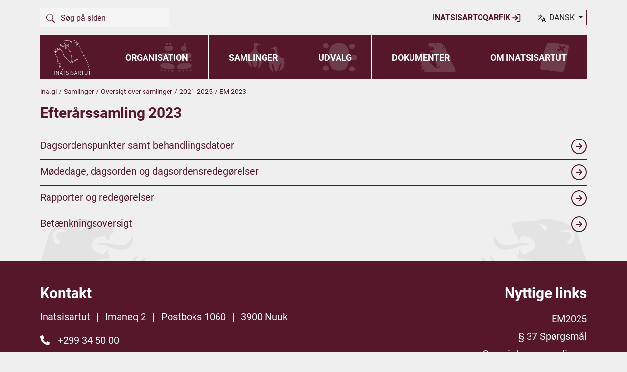

--- FILE ---
content_type: text/html; charset=utf-8
request_url: https://www.ina.gl/da/samlinger/oversigt-over-samlinger/2021-2025/em-2023/
body_size: 7255
content:
    <!doctype html>
    <html lang="da">
    <head>
        <meta charset="utf-8">
        <title>EM 2023 | Inatsisartut</title>

        <link rel="canonical" href="http://www.ina.gl/da/samlinger/oversigt-over-samlinger/2021-2025/em-2023/" />

        <meta name="viewport" content="width=device-width, initial-scale=1, shrink-to-fit=no" />


        <link href="/sc/7c038aa5.a9f63265.c09dc635.8253219a.4cb5dfdd.css.v3d0e16cf66d7d738c746e071a81e76410ebb087b" rel="stylesheet">

    </head>
    <body>

        <div class="container service-nav">
            <div class="row justify-content-lg-between d-block d-lg-flex py-2 py-xl-0">
                <div class="col-auto d-none d-lg-block">
                    
<form action="/da/soeg/?searchTerm=" method="get">
    <div class="search d-flex my-3">
        <button class="btn btn-primary">
            <svg width="18" height="18">
                <use xlink:href="/assets/layout/icons/sprite.svg#search" />
            </svg>
        </button>
        <input type="text" class="form-control ps-0" name="searchTerm" placeholder="S&#xF8;g p&#xE5; siden" value="">
    </div>
</form>
                </div>

                <div class="col-auto d-flex align-items-center justify-content-between" style="text-transform:uppercase">
                        <a href="/da/log-ind/" class="fw-bold order-1 order-lg-0">
                            Inatsisartoqarfik
                            <svg width="18" height="18">
                                <use xlink:href="/assets/layout/icons/sprite.svg#login" />
                            </svg>
                        </a>

                    <div class="lang-selector d-flex ms-0 ms-lg-4">

                        <div class="dropdown">
                            <a class="btn dropdown-toggle" href="#" role="button" id="dropdownMenuLink" data-bs-toggle="dropdown" aria-expanded="false">
                                <svg class="language-icon" width="18" height="18">
                                    <use xlink:href="/assets/layout/icons/sprite.svg#language-icon" />
                                </svg>
                                dansk
                            </a>

                            <ul style="z-index:5000;" class="dropdown-menu" aria-labelledby="dropdownMenuLink">
                                <li>
                                    <a class="dropdown-item" href="/gl/ataatsimiinnerit/ataatsimiinnernut-takussutissiaq/2021-2025/em-2023/">
                                        <div class="d-flex">
                                            <p class="ms-2">KALAALLISUT</p>
                                        </div>
                                    </a>
                                </li>
                                <li>
                                    <a class="dropdown-item" href="/da/samlinger/oversigt-over-samlinger/2021-2025/em-2023/">
                                        <div class="d-flex">
                                            <p class="ms-2">DANSK</p>
                                        </div>
                                    </a>
                                </li>
                                <li>
                                    <a class="dropdown-item" href="#">
                                        <div class="d-flex">
                                            <p class="ms-2">ENGLISH</p>
                                        </div>
                                    </a>
                                </li>
                            </ul>
                        </div>
                    </div>
                </div>
            </div>
        </div>


        <header class="header-page sticky-top" id="header-page">
            <div class="container nav-bar">
                <div class="row g-0 justify-content-between">
                    <div class="col-lg-auto col-12">
                            <div class="logo d-flex justify-content-between bg-primary px-4 py-1">
                                <a href="/da/">
                                    <img src="/assets/layout/images/logo.png" alt="" style="height: 82px; padding:5px;" />
                                </a>


                                <div class="buttons d-flex align-items-center">

                                    <button class="navbar-toggler p-0 ms-sm-3 ms-3 d-lg-none collapsed" type="button" data-bs-toggle="collapse" data-bs-target="#header-search" aria-expanded="false" aria-label="Vis søgefelt">
                                        <svg width="30" height="30" color="white">
                                            <use xlink:href="/assets/layout/icons/sprite.svg#search" />
                                        </svg>
                                    </button>

                                    <button class="navbar-toggler p-0 ms-sm-3 ms-3 d-lg-none collapsed" type="button" data-bs-toggle="collapse" data-bs-target="#header-nav" aria-expanded="false" aria-label="Vis navigation">
                                        <svg class="navbar-toggler-menu" width="40" height="40" color="white">
                                            <use xlink:href="/assets/layout/icons/sprite.svg#menu" />
                                        </svg>
                                        <svg class="navbar-toggler-close d-none" width="40" height="40" color="white">
                                            <use xlink:href="/assets/layout/icons/sprite.svg#close-lg" />
                                        </svg>
                                    </button>
                                </div>
                            </div>




                    </div>

                    <div class="col-lg col-12 d-flex align-items-center">
                                <nav class="master-navigation navbar navbar-expand-lg align-items-start flex-fill py-0 ">

            <ul class="navbar-nav collapse navbar-collapse align-items-center" id="header-nav" data-bs-parent="#header-page">
                    <li class="nav-item flex-fill dropdown d-flex flex-wrap align-items-center justify-content-center">

                        <a href="/da/organisation/" class="nav-link text-uppercase fw-bold" data-bs-auto-close="false" data-bs-display="static" aria-expanded="false">Organisation</a>

                            <div class="icon-bg d-lg-flex d-none align-items-center justify-content-end pe-3">
                                <svg height="60" width="100">
                                    <use xlink:href="/assets/layout/icons/menu/sprite.svg#tables-menu" />
                                </svg>
                            </div>


                            <div class="dropdown-menu collapse" id="collapse-nav-d0988c3f-11a2-49a9-8735-70f1bc8f2608">
                                    <div class="bg-light border-bottom border-white">
                                        <div class="d-flex align-items-center justify-content-between px-3 item-padding-y">

                                            <a href="/da/organisation/formanden-for-inatsisartut/" class="nav-link-2 fw-bold lh-sm">Formanden for Inatsisartut</a>

                                        </div>

                                    </div>
                                    <div class="bg-light border-bottom border-white">
                                        <div class="d-flex align-items-center justify-content-between px-3 item-padding-y">

                                            <a href="/da/organisation/formandskabet-for-inatsisartut/" class="nav-link-2 fw-bold lh-sm">Formandskabet for Inatsisartut</a>

                                                <a class="btn btn-chevron collapsed" data-bs-toggle="collapse" href="#collapse-nav-baa74e45-8f6e-44a8-af38-cb99655aed00" role="button" aria-expanded="false">
                                                    <svg width="18" height="18" fill="currentColor">
                                                        <use xlink:href="/assets/layout/icons/sprite.svg#chevron-down" />
                                                    </svg>
                                                </a>
                                        </div>

                                            <div class="collapse" id="collapse-nav-baa74e45-8f6e-44a8-af38-cb99655aed00">
                                                    <div class="border-top border-white px-3 item-padding-y">
                                                        <a href="/da/organisation/formandskabet-for-inatsisartut/hovedpunkter-i-formandskabets-arbejds-og-ansvarsomraader/" class="nav-link-3 lh-sm">Hovedpunkter i formandskabets arbejds- og ansvarsomr&#xE5;der</a>
                                                    </div>
                                            </div>
                                    </div>
                                    <div class="bg-light border-bottom border-white">
                                        <div class="d-flex align-items-center justify-content-between px-3 item-padding-y">

                                            <a href="/da/organisation/medlemmer-af-inatsisartut/" class="nav-link-2 fw-bold lh-sm">Medlemmer af Inatsisartut</a>

                                        </div>

                                    </div>
                                    <div class="bg-light border-bottom border-white">
                                        <div class="d-flex align-items-center justify-content-between px-3 item-padding-y">

                                            <a href="/da/organisation/partier-i-inatsisartut/" class="nav-link-2 fw-bold lh-sm">Partier i Inatsisartut</a>

                                                <a class="btn btn-chevron collapsed" data-bs-toggle="collapse" href="#collapse-nav-7b973596-6e11-456e-afda-512e23a18119" role="button" aria-expanded="false">
                                                    <svg width="18" height="18" fill="currentColor">
                                                        <use xlink:href="/assets/layout/icons/sprite.svg#chevron-down" />
                                                    </svg>
                                                </a>
                                        </div>

                                            <div class="collapse" id="collapse-nav-7b973596-6e11-456e-afda-512e23a18119">
                                                    <div class="border-top border-white px-3 item-padding-y">
                                                        <a href="/da/organisation/partier-i-inatsisartut/tilskud-til-de-politiske-partier/" class="nav-link-3 lh-sm">Tilskud til de politiske partier</a>
                                                    </div>
                                            </div>
                                    </div>
                                    <div class="bg-light border-bottom border-white">
                                        <div class="d-flex align-items-center justify-content-between px-3 item-padding-y">

                                            <a href="/da/organisation/bureau-for-inatsisartut/" class="nav-link-2 fw-bold lh-sm">Bureau for Inatsisartut</a>

                                                <a class="btn btn-chevron collapsed" data-bs-toggle="collapse" href="#collapse-nav-cd3b9858-85f6-4f6b-9c5a-87cb4accc440" role="button" aria-expanded="false">
                                                    <svg width="18" height="18" fill="currentColor">
                                                        <use xlink:href="/assets/layout/icons/sprite.svg#chevron-down" />
                                                    </svg>
                                                </a>
                                        </div>

                                            <div class="collapse" id="collapse-nav-cd3b9858-85f6-4f6b-9c5a-87cb4accc440">
                                                    <div class="border-top border-white px-3 item-padding-y">
                                                        <a href="/da/organisation/bureau-for-inatsisartut/bureauets-organisation/" class="nav-link-3 lh-sm">Bureauets organisation</a>
                                                    </div>
                                                    <div class="border-top border-white px-3 item-padding-y">
                                                        <a href="/da/organisation/bureau-for-inatsisartut/ansatte-i-bureau-for-inatsisartut/" class="nav-link-3 lh-sm">Ansatte i Bureau for Inatsisartut</a>
                                                    </div>
                                                    <div class="border-top border-white px-3 item-padding-y">
                                                        <a href="/da/organisation/bureau-for-inatsisartut/stillinger/" class="nav-link-3 lh-sm">Stillinger</a>
                                                    </div>
                                            </div>
                                    </div>
                                    <div class="bg-light border-bottom border-white">
                                        <div class="d-flex align-items-center justify-content-between px-3 item-padding-y">

                                            <a href="/da/organisation/ombudsmanden-for-inatsisartut/" class="nav-link-2 fw-bold lh-sm">Ombudsmanden for Inatsisartut</a>

                                        </div>

                                    </div>
                                    <div class="bg-light">
                                        <div class="d-flex align-items-center justify-content-between px-3 item-padding-y">

                                            <a href="/da/organisation/links/" class="nav-link-2 fw-bold lh-sm">Links</a>

                                        </div>

                                    </div>
                            </div>

                    </li>
                    <li class="nav-item flex-fill dropdown d-flex flex-wrap align-items-center justify-content-center  active">

                        <a href="/da/samlinger/" class="nav-link text-uppercase fw-bold" data-bs-auto-close="false" data-bs-display="static" aria-expanded="false">Samlinger</a>

                            <div class="icon-bg d-lg-flex d-none align-items-center justify-content-end pe-3">
                                <svg height="60" width="100">
                                    <use xlink:href="/assets/layout/icons/menu/sprite.svg#birds-menu" />
                                </svg>
                            </div>


                            <div class="dropdown-menu collapse" id="collapse-nav-398127b0-56b1-4313-905a-6edd83f720d7">
                                    <div class="bg-light border-bottom border-white">
                                        <div class="d-flex align-items-center justify-content-between px-3 item-padding-y">

                                            <a href="/da/samlinger/em-2025/" class="nav-link-2 fw-bold lh-sm">EM 2025</a>

                                        </div>

                                    </div>
                                    <div class="bg-light border-bottom border-white">
                                        <div class="d-flex align-items-center justify-content-between px-3 item-padding-y">

                                            <a href="/da/samlinger/naeste-samling/" class="nav-link-2 fw-bold lh-sm">N&#xE6;ste samling</a>

                                        </div>

                                    </div>
                                    <div class="bg-light border-bottom border-white">
                                        <div class="d-flex align-items-center justify-content-between px-3 item-padding-y">

                                            <a href="/da/samlinger/oversigt-over-samlinger/" class="nav-link-2 fw-bold lh-sm">Oversigt over samlinger</a>

                                        </div>

                                    </div>
                                    <div class="bg-light border-bottom border-white">
                                        <div class="d-flex align-items-center justify-content-between px-3 item-padding-y">

                                            <a href="/da/samlinger/punkter-der-optages-paa-dagsorden-af-inatsisartut/" class="nav-link-2 fw-bold lh-sm">Punkter der optages p&#xE5; dagsorden af Inatsisartut</a>

                                                <a class="btn btn-chevron collapsed" data-bs-toggle="collapse" href="#collapse-nav-80b8c2c6-2499-458b-959c-fe34536fbd79" role="button" aria-expanded="false">
                                                    <svg width="18" height="18" fill="currentColor">
                                                        <use xlink:href="/assets/layout/icons/sprite.svg#chevron-down" />
                                                    </svg>
                                                </a>
                                        </div>

                                            <div class="collapse" id="collapse-nav-80b8c2c6-2499-458b-959c-fe34536fbd79">
                                                    <div class="border-top border-white px-3 item-padding-y">
                                                        <a href="/da/samlinger/punkter-der-optages-paa-dagsorden-af-inatsisartut/forslag-til-inatsisartutlov/" class="nav-link-3 lh-sm">Forslag til inatsisartutlov</a>
                                                    </div>
                                                    <div class="border-top border-white px-3 item-padding-y">
                                                        <a href="/da/samlinger/punkter-der-optages-paa-dagsorden-af-inatsisartut/forslag-til-inatsisartutbeslutning/" class="nav-link-3 lh-sm">Forslag til inatsisartutbeslutning</a>
                                                    </div>
                                                    <div class="border-top border-white px-3 item-padding-y">
                                                        <a href="/da/samlinger/punkter-der-optages-paa-dagsorden-af-inatsisartut/redegoerelser-og-beretninger/" class="nav-link-3 lh-sm">Redeg&#xF8;relser og beretninger</a>
                                                    </div>
                                                    <div class="border-top border-white px-3 item-padding-y">
                                                        <a href="/da/samlinger/punkter-der-optages-paa-dagsorden-af-inatsisartut/forespoergselsdebatter/" class="nav-link-3 lh-sm">Foresp&#xF8;rgselsdebatter</a>
                                                    </div>
                                            </div>
                                    </div>
                                    <div class="bg-light border-bottom border-white">
                                        <div class="d-flex align-items-center justify-content-between px-3 item-padding-y">

                                            <a href="/da/samlinger/udarbejdelse-af-medlemsforslag/" class="nav-link-2 fw-bold lh-sm">Udarbejdelse af medlemsforslag</a>

                                                <a class="btn btn-chevron collapsed" data-bs-toggle="collapse" href="#collapse-nav-36518504-04c0-4bce-8673-db383ddf30db" role="button" aria-expanded="false">
                                                    <svg width="18" height="18" fill="currentColor">
                                                        <use xlink:href="/assets/layout/icons/sprite.svg#chevron-down" />
                                                    </svg>
                                                </a>
                                        </div>

                                            <div class="collapse" id="collapse-nav-36518504-04c0-4bce-8673-db383ddf30db">
                                                    <div class="border-top border-white px-3 item-padding-y">
                                                        <a href="/da/samlinger/udarbejdelse-af-medlemsforslag/skabeloner-til-forslag/" class="nav-link-3 lh-sm">Skabeloner til forslag</a>
                                                    </div>
                                            </div>
                                    </div>
                                    <div class="bg-light border-bottom border-white">
                                        <div class="d-flex align-items-center justify-content-between px-3 item-padding-y">

                                            <a href="/da/samlinger/procedurer-og-formkrav/" class="nav-link-2 fw-bold lh-sm">Procedurer og formkrav</a>

                                                <a class="btn btn-chevron collapsed" data-bs-toggle="collapse" href="#collapse-nav-d948bb4c-4cb7-4eac-9714-2dbb26b4a30f" role="button" aria-expanded="false">
                                                    <svg width="18" height="18" fill="currentColor">
                                                        <use xlink:href="/assets/layout/icons/sprite.svg#chevron-down" />
                                                    </svg>
                                                </a>
                                        </div>

                                            <div class="collapse" id="collapse-nav-d948bb4c-4cb7-4eac-9714-2dbb26b4a30f">
                                                    <div class="border-top border-white px-3 item-padding-y">
                                                        <a href="/da/samlinger/procedurer-og-formkrav/lovforslag/" class="nav-link-3 lh-sm">Lovforslag</a>
                                                    </div>
                                                    <div class="border-top border-white px-3 item-padding-y">
                                                        <a href="/da/samlinger/procedurer-og-formkrav/beslutningsforslag/" class="nav-link-3 lh-sm">Beslutningsforslag</a>
                                                    </div>
                                                    <div class="border-top border-white px-3 item-padding-y">
                                                        <a href="/da/samlinger/procedurer-og-formkrav/forslag-til-forespoergselsdebat/" class="nav-link-3 lh-sm">Forslag til foresp&#xF8;rgselsdebat</a>
                                                    </div>
                                                    <div class="border-top border-white px-3 item-padding-y">
                                                        <a href="/da/samlinger/procedurer-og-formkrav/forelaeggelsesnotat-svarnotat/" class="nav-link-3 lh-sm">Forel&#xE6;ggelsesnotat/ svarnotat</a>
                                                    </div>
                                                    <div class="border-top border-white px-3 item-padding-y">
                                                        <a href="/da/samlinger/procedurer-og-formkrav/filnavngivning/" class="nav-link-3 lh-sm">Filnavngivning</a>
                                                    </div>
                                                    <div class="border-top border-white px-3 item-padding-y">
                                                        <a href="/da/samlinger/procedurer-og-formkrav/rettelsesblade/" class="nav-link-3 lh-sm">Rettelsesblade</a>
                                                    </div>
                                                    <div class="border-top border-white px-3 item-padding-y">
                                                        <a href="/da/samlinger/procedurer-og-formkrav/ordfoererindlaeg/" class="nav-link-3 lh-sm">Ordf&#xF8;rerindl&#xE6;g</a>
                                                    </div>
                                                    <div class="border-top border-white px-3 item-padding-y">
                                                        <a href="/da/samlinger/procedurer-og-formkrav/skema-til-valgteknisk-samarbejde/" class="nav-link-3 lh-sm">Skema til valgteknisk samarbejde</a>
                                                    </div>
                                                    <div class="border-top border-white px-3 item-padding-y">
                                                        <a href="/da/samlinger/procedurer-og-formkrav/information-til-departementerne/" class="nav-link-3 lh-sm">Information til departementerne</a>
                                                    </div>
                                            </div>
                                    </div>
                                    <div class="bg-light border-bottom border-white">
                                        <div class="d-flex align-items-center justify-content-between px-3 item-padding-y">

                                            <a href="/da/samlinger/tilmeld-samling-notifikationer/" class="nav-link-2 fw-bold lh-sm">Tilmeld samling notifikationer</a>

                                        </div>

                                    </div>
                                    <div class="bg-light">
                                        <div class="d-flex align-items-center justify-content-between px-3 item-padding-y">

                                            <a href="/da/samlinger/reservation-af-tilhoererplads/" class="nav-link-2 fw-bold lh-sm">Reservation af Tilh&#xF8;rerplads</a>

                                        </div>

                                    </div>
                            </div>

                    </li>
                    <li class="nav-item flex-fill dropdown d-flex flex-wrap align-items-center justify-content-center">

                        <a href="/da/udvalg/" class="nav-link text-uppercase fw-bold" data-bs-auto-close="false" data-bs-display="static" aria-expanded="false">Udvalg</a>

                            <div class="icon-bg d-lg-flex d-none align-items-center justify-content-end pe-3">
                                <svg height="60" width="100">
                                    <use xlink:href="/assets/layout/icons/menu/sprite.svg#udvalg-menu" />
                                </svg>
                            </div>


                            <div class="dropdown-menu collapse" id="collapse-nav-401e911d-ddd6-4957-8d3e-cca4f4b80f46">
                                    <div class="bg-light border-bottom border-white">
                                        <div class="d-flex align-items-center justify-content-between px-3 item-padding-y">

                                            <a href="/da/udvalg/lovpligtige-og-staaende-udvalg/" class="nav-link-2 fw-bold lh-sm">Lovpligtige og st&#xE5;ende udvalg</a>

                                                <a class="btn btn-chevron collapsed" data-bs-toggle="collapse" href="#collapse-nav-47ec8e9f-5ae2-4d9d-b302-9b22393396bf" role="button" aria-expanded="false">
                                                    <svg width="18" height="18" fill="currentColor">
                                                        <use xlink:href="/assets/layout/icons/sprite.svg#chevron-down" />
                                                    </svg>
                                                </a>
                                        </div>

                                            <div class="collapse" id="collapse-nav-47ec8e9f-5ae2-4d9d-b302-9b22393396bf">
                                                    <div class="border-top border-white px-3 item-padding-y">
                                                        <a href="/da/udvalg/lovpligtige-og-staaende-udvalg/udvalg-for-forretningsordenen/" class="nav-link-3 lh-sm">Udvalg for Forretningsordenen</a>
                                                    </div>
                                                    <div class="border-top border-white px-3 item-padding-y">
                                                        <a href="/da/udvalg/lovpligtige-og-staaende-udvalg/udvalg-til-valgs-proevelse/" class="nav-link-3 lh-sm">Udvalg til Valgs Pr&#xF8;velse</a>
                                                    </div>
                                                    <div class="border-top border-white px-3 item-padding-y">
                                                        <a href="/da/udvalg/lovpligtige-og-staaende-udvalg/lovudvalg/" class="nav-link-3 lh-sm">Lovudvalg</a>
                                                    </div>
                                                    <div class="border-top border-white px-3 item-padding-y">
                                                        <a href="/da/udvalg/lovpligtige-og-staaende-udvalg/finans-og-skatteudvalg/" class="nav-link-3 lh-sm">Finans- og Skatteudvalg</a>
                                                    </div>
                                                    <div class="border-top border-white px-3 item-padding-y">
                                                        <a href="/da/udvalg/lovpligtige-og-staaende-udvalg/udenrigs-og-sikkerhedspolitisk-udvalg/" class="nav-link-3 lh-sm">Udenrigs- og Sikkerhedspolitisk Udvalg</a>
                                                    </div>
                                                    <div class="border-top border-white px-3 item-padding-y">
                                                        <a href="/da/udvalg/lovpligtige-og-staaende-udvalg/revisionsudvalg/" class="nav-link-3 lh-sm">Revisionsudvalg</a>
                                                    </div>
                                                    <div class="border-top border-white px-3 item-padding-y">
                                                        <a href="/da/udvalg/lovpligtige-og-staaende-udvalg/fiskeri-fangst-og-landbrugsudvalg/" class="nav-link-3 lh-sm">Fiskeri-, Fangst- og Landbrugsudvalg</a>
                                                    </div>
                                                    <div class="border-top border-white px-3 item-padding-y">
                                                        <a href="/da/udvalg/lovpligtige-og-staaende-udvalg/erhvervs-og-raastofudvalg/" class="nav-link-3 lh-sm">Erhvervs- og R&#xE5;stofudvalg</a>
                                                    </div>
                                                    <div class="border-top border-white px-3 item-padding-y">
                                                        <a href="/da/udvalg/lovpligtige-og-staaende-udvalg/familie-og-sundhedsudvalg/" class="nav-link-3 lh-sm">Familie- og Sundhedsudvalg</a>
                                                    </div>
                                                    <div class="border-top border-white px-3 item-padding-y">
                                                        <a href="/da/udvalg/lovpligtige-og-staaende-udvalg/udvalg-for-kultur-uddannelse-forskning-og-kirke/" class="nav-link-3 lh-sm">Udvalg for Kultur, Uddannelse, Forskning og Kirke</a>
                                                    </div>
                                                    <div class="border-top border-white px-3 item-padding-y">
                                                        <a href="/da/udvalg/lovpligtige-og-staaende-udvalg/anlaegsudvalg/" class="nav-link-3 lh-sm">Anl&#xE6;gsudvalg</a>
                                                    </div>
                                                    <div class="border-top border-white px-3 item-padding-y">
                                                        <a href="/da/udvalg/lovpligtige-og-staaende-udvalg/frednings-og-miljoeudvalg/" class="nav-link-3 lh-sm">Frednings- og Milj&#xF8;udvalg</a>
                                                    </div>
                                            </div>
                                    </div>
                                    <div class="bg-light border-bottom border-white">
                                        <div class="d-flex align-items-center justify-content-between px-3 item-padding-y">

                                            <a href="/da/udvalg/liste-over-medlemmer-af-udvalg-raad-og-naevn/" class="nav-link-2 fw-bold lh-sm">Liste over medlemmer af Udvalg, R&#xE5;d og N&#xE6;vn</a>

                                                <a class="btn btn-chevron collapsed" data-bs-toggle="collapse" href="#collapse-nav-9f37facb-5401-4d63-bd8c-1599c188b864" role="button" aria-expanded="false">
                                                    <svg width="18" height="18" fill="currentColor">
                                                        <use xlink:href="/assets/layout/icons/sprite.svg#chevron-down" />
                                                    </svg>
                                                </a>
                                        </div>

                                            <div class="collapse" id="collapse-nav-9f37facb-5401-4d63-bd8c-1599c188b864">
                                                    <div class="border-top border-white px-3 item-padding-y">
                                                        <a href="/da/udvalg/liste-over-medlemmer-af-udvalg-raad-og-naevn/medlemmer-af-udvalg-og-repraesentationer/" class="nav-link-3 lh-sm">Medlemmer af udvalg og repr&#xE6;sentationer</a>
                                                    </div>
                                                    <div class="border-top border-white px-3 item-padding-y">
                                                        <a href="/da/udvalg/liste-over-medlemmer-af-udvalg-raad-og-naevn/medlemmer-af-raad-og-naevn/" class="nav-link-3 lh-sm">Medlemmer af r&#xE5;d og n&#xE6;vn</a>
                                                    </div>
                                                    <div class="border-top border-white px-3 item-padding-y">
                                                        <a href="/da/udvalg/liste-over-medlemmer-af-udvalg-raad-og-naevn/repraesentationer/" class="nav-link-3 lh-sm">Repr&#xE6;sentationer</a>
                                                    </div>
                                                    <div class="border-top border-white px-3 item-padding-y">
                                                        <a href="/da/udvalg/liste-over-medlemmer-af-udvalg-raad-og-naevn/raad-og-naevn/" class="nav-link-3 lh-sm">R&#xE5;d og n&#xE6;vn</a>
                                                    </div>
                                            </div>
                                    </div>
                                    <div class="bg-light border-bottom border-white">
                                        <div class="d-flex align-items-center justify-content-between px-3 item-padding-y">

                                            <a href="/da/udvalg/aabne-samraad/" class="nav-link-2 fw-bold lh-sm">&#xC5;bne samr&#xE5;d</a>

                                                <a class="btn btn-chevron collapsed" data-bs-toggle="collapse" href="#collapse-nav-6770f34a-2048-400d-80a2-21d471e443de" role="button" aria-expanded="false">
                                                    <svg width="18" height="18" fill="currentColor">
                                                        <use xlink:href="/assets/layout/icons/sprite.svg#chevron-down" />
                                                    </svg>
                                                </a>
                                        </div>

                                            <div class="collapse" id="collapse-nav-6770f34a-2048-400d-80a2-21d471e443de">
                                                    <div class="border-top border-white px-3 item-padding-y">
                                                        <a href="/da/udvalg/aabne-samraad/live-fra-ataatsimiittarfik-erling-hoeegh/" class="nav-link-3 lh-sm">Live fra Ataatsimiittarfik Erling H&#xF8;egh</a>
                                                    </div>
                                                    <div class="border-top border-white px-3 item-padding-y">
                                                        <a href="/da/udvalg/aabne-samraad/live-fra-ataatsimiittarfik-lars-chemnitz/" class="nav-link-3 lh-sm">Live fra Ataatsimiittarfik Lars Chemnitz</a>
                                                    </div>
                                                    <div class="border-top border-white px-3 item-padding-y">
                                                        <a href="/da/udvalg/aabne-samraad/aaben-samraad-arkiv/" class="nav-link-3 lh-sm">&#xC5;ben samr&#xE5;d - Arkiv</a>
                                                    </div>
                                            </div>
                                    </div>
                                    <div class="bg-light border-bottom border-white">
                                        <div class="d-flex align-items-center justify-content-between px-3 item-padding-y">

                                            <a href="/da/udvalg/foretraede-for-et-udvalg/" class="nav-link-2 fw-bold lh-sm">Foretr&#xE6;de for et udvalg</a>

                                        </div>

                                    </div>
                                    <div class="bg-light border-bottom border-white">
                                        <div class="d-flex align-items-center justify-content-between px-3 item-padding-y">

                                            <a href="/da/udvalg/henvendelser-til-et-udvalg/" class="nav-link-2 fw-bold lh-sm">Henvendelser til et udvalg</a>

                                        </div>

                                    </div>
                                    <div class="bg-light border-bottom border-white">
                                        <div class="d-flex align-items-center justify-content-between px-3 item-padding-y">

                                            <a href="/da/udvalg/udvalgssekretaerer/" class="nav-link-2 fw-bold lh-sm">Udvalgssekret&#xE6;rer</a>

                                        </div>

                                    </div>
                                    <div class="bg-light border-bottom border-white">
                                        <div class="d-flex align-items-center justify-content-between px-3 item-padding-y">

                                            <a href="/da/udvalg/bevillingsafgoerelser/" class="nav-link-2 fw-bold lh-sm">Bevillingsafg&#xF8;relser</a>

                                                <a class="btn btn-chevron collapsed" data-bs-toggle="collapse" href="#collapse-nav-64b04190-f3c5-4ce5-abcf-ab755a512a50" role="button" aria-expanded="false">
                                                    <svg width="18" height="18" fill="currentColor">
                                                        <use xlink:href="/assets/layout/icons/sprite.svg#chevron-down" />
                                                    </svg>
                                                </a>
                                        </div>

                                            <div class="collapse" id="collapse-nav-64b04190-f3c5-4ce5-abcf-ab755a512a50">
                                                    <div class="border-top border-white px-3 item-padding-y">
                                                        <a href="/da/udvalg/bevillingsafgoerelser/udvalget-for-forretningsordenens-afgoerelser/" class="nav-link-3 lh-sm">Udvalget for forretningsordenens afg&#xF8;relser</a>
                                                    </div>
                                                    <div class="border-top border-white px-3 item-padding-y">
                                                        <a href="/da/udvalg/bevillingsafgoerelser/finansudvalgsafgoerelser/" class="nav-link-3 lh-sm">Finansudvalgsafg&#xF8;relser</a>
                                                    </div>
                                            </div>
                                    </div>
                                    <div class="bg-light">
                                        <div class="d-flex align-items-center justify-content-between px-3 item-padding-y">

                                            <a href="/da/udvalg/live-stream/" class="nav-link-2 fw-bold lh-sm">Live stream</a>

                                        </div>

                                    </div>
                            </div>

                    </li>
                    <li class="nav-item flex-fill dropdown d-flex flex-wrap align-items-center justify-content-center">

                        <a href="/da/dokumenter/" class="nav-link text-uppercase fw-bold" data-bs-auto-close="false" data-bs-display="static" aria-expanded="false">Dokumenter</a>

                            <div class="icon-bg d-lg-flex d-none align-items-center justify-content-end pe-3">
                                <svg height="60" width="100">
                                    <use xlink:href="/assets/layout/icons/menu/sprite.svg#bear-menu" />
                                </svg>
                            </div>


                            <div class="dropdown-menu collapse" id="collapse-nav-b745a43d-70f7-45cb-9aca-e5d5b4467871">
                                    <div class="bg-light border-bottom border-white">
                                        <div class="d-flex align-items-center justify-content-between px-3 item-padding-y">

                                            <a href="/da/dokumenter/nyheder/" class="nav-link-2 fw-bold lh-sm">Nyheder</a>

                                                <a class="btn btn-chevron collapsed" data-bs-toggle="collapse" href="#collapse-nav-fdecdd4b-286d-4e49-8d5e-cc60faa4e5a5" role="button" aria-expanded="false">
                                                    <svg width="18" height="18" fill="currentColor">
                                                        <use xlink:href="/assets/layout/icons/sprite.svg#chevron-down" />
                                                    </svg>
                                                </a>
                                        </div>

                                            <div class="collapse" id="collapse-nav-fdecdd4b-286d-4e49-8d5e-cc60faa4e5a5">
                                                    <div class="border-top border-white px-3 item-padding-y">
                                                        <a href="/da/dokumenter/nyheder/nyhedsbreve-fra-formanden/" class="nav-link-3 lh-sm">Nyhedsbreve fra formanden</a>
                                                    </div>
                                                    <div class="border-top border-white px-3 item-padding-y">
                                                        <a href="/da/dokumenter/nyheder/aarsberetninger/" class="nav-link-3 lh-sm">&#xC5;rsberetninger</a>
                                                    </div>
                                            </div>
                                    </div>
                                    <div class="bg-light border-bottom border-white">
                                        <div class="d-flex align-items-center justify-content-between px-3 item-padding-y">

                                            <a href="/da/dokumenter/37-spoergsmaal/" class="nav-link-2 fw-bold lh-sm">&#xA7; 37 Sp&#xF8;rgsm&#xE5;l</a>

                                                <a class="btn btn-chevron collapsed" data-bs-toggle="collapse" href="#collapse-nav-bb579b64-fd03-4ce2-98f3-b3ebabf27635" role="button" aria-expanded="false">
                                                    <svg width="18" height="18" fill="currentColor">
                                                        <use xlink:href="/assets/layout/icons/sprite.svg#chevron-down" />
                                                    </svg>
                                                </a>
                                        </div>

                                            <div class="collapse" id="collapse-nav-bb579b64-fd03-4ce2-98f3-b3ebabf27635">
                                                    <div class="border-top border-white px-3 item-padding-y">
                                                        <a href="/da/dokumenter/37-spoergsmaal/formkrav/" class="nav-link-3 lh-sm">Formkrav</a>
                                                    </div>
                                            </div>
                                    </div>
                                    <div class="bg-light border-bottom border-white">
                                        <div class="d-flex align-items-center justify-content-between px-3 item-padding-y">

                                            <a href="/da/dokumenter/lovgivning-om-inatsisartut/" class="nav-link-2 fw-bold lh-sm">Lovgivning om Inatsisartut</a>

                                        </div>

                                    </div>
                                    <div class="bg-light border-bottom border-white">
                                        <div class="d-flex align-items-center justify-content-between px-3 item-padding-y">

                                            <a href="/da/dokumenter/publikationer/" class="nav-link-2 fw-bold lh-sm">Publikationer</a>

                                        </div>

                                    </div>
                                    <div class="bg-light border-bottom border-white">
                                        <div class="d-flex align-items-center justify-content-between px-3 item-padding-y">

                                            <a href="/da/dokumenter/blanketter-til-medlemmer-af-inatsisartut-og-naalakkersuisut/" class="nav-link-2 fw-bold lh-sm">Blanketter til medlemmer af Inatsisartut og Naalakkersuisut</a>

                                                <a class="btn btn-chevron collapsed" data-bs-toggle="collapse" href="#collapse-nav-8243daac-98c1-46e0-b143-759aae7e15ef" role="button" aria-expanded="false">
                                                    <svg width="18" height="18" fill="currentColor">
                                                        <use xlink:href="/assets/layout/icons/sprite.svg#chevron-down" />
                                                    </svg>
                                                </a>
                                        </div>

                                            <div class="collapse" id="collapse-nav-8243daac-98c1-46e0-b143-759aae7e15ef">
                                                    <div class="border-top border-white px-3 item-padding-y">
                                                        <a href="/da/dokumenter/blanketter-til-medlemmer-af-inatsisartut-og-naalakkersuisut/regler-om-inatsisartuts-hvervsregister/" class="nav-link-3 lh-sm">Regler om Inatsisartuts hvervsregister</a>
                                                    </div>
                                            </div>
                                    </div>
                                    <div class="bg-light">
                                        <div class="d-flex align-items-center justify-content-between px-3 item-padding-y">

                                            <a href="/da/dokumenter/37-spoergsmaal-tilmeld-notifikationer/" class="nav-link-2 fw-bold lh-sm">&#xA7;37 Sp&#xF8;rgsm&#xE5;l - Tilmeld notifikationer</a>

                                        </div>

                                    </div>
                            </div>

                    </li>
                    <li class="nav-item flex-fill dropdown d-flex flex-wrap align-items-center justify-content-center">

                        <a href="/da/om-inatsisartut/" class="nav-link text-uppercase fw-bold" data-bs-auto-close="false" data-bs-display="static" aria-expanded="false">Om Inatsisartut</a>

                            <div class="icon-bg d-lg-flex d-none align-items-center justify-content-end pe-3">
                                <svg height="60" width="100">
                                    <use xlink:href="/assets/layout/icons/menu/sprite.svg#check-menu" />
                                </svg>
                            </div>


                            <div class="dropdown-menu collapse" id="collapse-nav-3d728757-623c-4789-8c01-d996bb3ae768">
                                    <div class="bg-light border-bottom border-white">
                                        <div class="d-flex align-items-center justify-content-between px-3 item-padding-y">

                                            <a href="/da/om-inatsisartut/hvad-er-inatsisartut/" class="nav-link-2 fw-bold lh-sm">Hvad er Inatsisartut</a>

                                        </div>

                                    </div>
                                    <div class="bg-light border-bottom border-white">
                                        <div class="d-flex align-items-center justify-content-between px-3 item-padding-y">

                                            <a href="/da/om-inatsisartut/leksikon-over-vigtige-udtryk-i-inatsisartut/" class="nav-link-2 fw-bold lh-sm">Leksikon over vigtige udtryk i Inatsisartut</a>

                                        </div>

                                    </div>
                                    <div class="bg-light border-bottom border-white">
                                        <div class="d-flex align-items-center justify-content-between px-3 item-padding-y">

                                            <a href="/da/om-inatsisartut/demokrati/" class="nav-link-2 fw-bold lh-sm">Demokrati</a>

                                                <a class="btn btn-chevron collapsed" data-bs-toggle="collapse" href="#collapse-nav-b255d631-d0cb-4865-805a-0ec410865236" role="button" aria-expanded="false">
                                                    <svg width="18" height="18" fill="currentColor">
                                                        <use xlink:href="/assets/layout/icons/sprite.svg#chevron-down" />
                                                    </svg>
                                                </a>
                                        </div>

                                            <div class="collapse" id="collapse-nav-b255d631-d0cb-4865-805a-0ec410865236">
                                                    <div class="border-top border-white px-3 item-padding-y">
                                                        <a href="/da/om-inatsisartut/demokrati/inatsisartut-og-demokrati-for-boern/" class="nav-link-3 lh-sm">Inatsisartut og demokrati for b&#xF8;rn</a>
                                                    </div>
                                                    <div class="border-top border-white px-3 item-padding-y">
                                                        <a href="/da/om-inatsisartut/demokrati/inatsisartut-og-demokrati-for-unge/" class="nav-link-3 lh-sm">Inatsisartut og demokrati for unge</a>
                                                    </div>
                                                    <div class="border-top border-white px-3 item-padding-y">
                                                        <a href="/da/om-inatsisartut/demokrati/inatsisartut-og-demokrati-for-voksne/" class="nav-link-3 lh-sm">Inatsisartut og demokrati for voksne</a>
                                                    </div>
                                                    <div class="border-top border-white px-3 item-padding-y">
                                                        <a href="/da/om-inatsisartut/demokrati/partier/" class="nav-link-3 lh-sm">Partier</a>
                                                    </div>
                                                    <div class="border-top border-white px-3 item-padding-y">
                                                        <a href="/da/om-inatsisartut/demokrati/valg-til-inatsisartut/" class="nav-link-3 lh-sm">Valg til Inatsisartut</a>
                                                    </div>
                                                    <div class="border-top border-white px-3 item-padding-y">
                                                        <a href="/da/om-inatsisartut/demokrati/undervisningsmateriale/" class="nav-link-3 lh-sm">Undervisningsmateriale</a>
                                                    </div>
                                            </div>
                                    </div>
                                    <div class="bg-light border-bottom border-white">
                                        <div class="d-flex align-items-center justify-content-between px-3 item-padding-y">

                                            <a href="/da/om-inatsisartut/historie/" class="nav-link-2 fw-bold lh-sm">Historie</a>

                                                <a class="btn btn-chevron collapsed" data-bs-toggle="collapse" href="#collapse-nav-f09d8479-0047-441c-af37-c3781c5854b8" role="button" aria-expanded="false">
                                                    <svg width="18" height="18" fill="currentColor">
                                                        <use xlink:href="/assets/layout/icons/sprite.svg#chevron-down" />
                                                    </svg>
                                                </a>
                                        </div>

                                            <div class="collapse" id="collapse-nav-f09d8479-0047-441c-af37-c3781c5854b8">
                                                    <div class="border-top border-white px-3 item-padding-y">
                                                        <a href="/da/om-inatsisartut/historie/aqqaluks-plads-demokratiets-vugge-i-groenland/" class="nav-link-3 lh-sm">Aqqaluks Plads, demokratiets vugge i Gr&#xF8;nland</a>
                                                    </div>
                                                    <div class="border-top border-white px-3 item-padding-y">
                                                        <a href="/da/om-inatsisartut/historie/etableringen-af-landsraadene/" class="nav-link-3 lh-sm">Etableringen af Landsr&#xE5;dene</a>
                                                    </div>
                                                    <div class="border-top border-white px-3 item-padding-y">
                                                        <a href="/da/om-inatsisartut/historie/lov-om-groenlands-hjemmestyre/" class="nav-link-3 lh-sm">Lov om Gr&#xF8;nlands hjemmestyre</a>
                                                    </div>
                                                    <div class="border-top border-white px-3 item-padding-y">
                                                        <a href="/da/om-inatsisartut/historie/indfoerelse-af-selvstyret/" class="nav-link-3 lh-sm">Indf&#xF8;relse af Selvstyret</a>
                                                    </div>
                                                    <div class="border-top border-white px-3 item-padding-y">
                                                        <a href="/da/om-inatsisartut/historie/markering-af-50-aaret-for-den-foerste-folkevalgte-landsraadsformand-erling-hoeegh/" class="nav-link-3 lh-sm">Markering af 50-&#xE5;ret for den f&#xF8;rste folkevalgte Landsr&#xE5;dsformand Erling H&#xF8;egh</a>
                                                    </div>
                                                    <div class="border-top border-white px-3 item-padding-y">
                                                        <a href="/da/om-inatsisartut/historie/next-step/" class="nav-link-3 lh-sm">Next Step</a>
                                                    </div>
                                            </div>
                                    </div>
                                    <div class="bg-light border-bottom border-white">
                                        <div class="d-flex align-items-center justify-content-between px-3 item-padding-y">

                                            <a href="/da/om-inatsisartut/galleri/" class="nav-link-2 fw-bold lh-sm">Galleri</a>

                                                <a class="btn btn-chevron collapsed" data-bs-toggle="collapse" href="#collapse-nav-27cfd4a5-771b-4cbd-bbcc-1fe4e75ad83f" role="button" aria-expanded="false">
                                                    <svg width="18" height="18" fill="currentColor">
                                                        <use xlink:href="/assets/layout/icons/sprite.svg#chevron-down" />
                                                    </svg>
                                                </a>
                                        </div>

                                            <div class="collapse" id="collapse-nav-27cfd4a5-771b-4cbd-bbcc-1fe4e75ad83f">
                                                    <div class="border-top border-white px-3 item-padding-y">
                                                        <a href="/da/om-inatsisartut/galleri/billedgallerier-i-kronologisk-raekkefoelge/" class="nav-link-3 lh-sm">Billedgallerier i kronologisk r&#xE6;kkef&#xF8;lge</a>
                                                    </div>
                                                    <div class="border-top border-white px-3 item-padding-y">
                                                        <a href="/da/om-inatsisartut/galleri/tidligere-medlemmer-af-inatsisartut/" class="nav-link-3 lh-sm">Tidligere medlemmer af Inatsisartut</a>
                                                    </div>
                                                    <div class="border-top border-white px-3 item-padding-y">
                                                        <a href="/da/om-inatsisartut/galleri/kunst/" class="nav-link-3 lh-sm">Kunst</a>
                                                    </div>
                                                    <div class="border-top border-white px-3 item-padding-y">
                                                        <a href="/da/om-inatsisartut/galleri/kulturnat/" class="nav-link-3 lh-sm">Kulturnat</a>
                                                    </div>
                                            </div>
                                    </div>
                                    <div class="bg-light border-bottom border-white">
                                        <div class="d-flex align-items-center justify-content-between px-3 item-padding-y">

                                            <a href="/da/om-inatsisartut/besoeg-inatsisartut/" class="nav-link-2 fw-bold lh-sm">Bes&#xF8;g Inatsisartut</a>

                                        </div>

                                    </div>
                                    <div class="bg-light border-bottom border-white">
                                        <div class="d-flex align-items-center justify-content-between px-3 item-padding-y">

                                            <a href="/da/om-inatsisartut/informationer-til-pressen/" class="nav-link-2 fw-bold lh-sm">Informationer til pressen</a>

                                        </div>

                                    </div>
                                    <div class="bg-light">
                                        <div class="d-flex align-items-center justify-content-between px-3 item-padding-y">

                                            <a href="/da/om-inatsisartut/nersornaat/" class="nav-link-2 fw-bold lh-sm">Nersornaat</a>

                                                <a class="btn btn-chevron collapsed" data-bs-toggle="collapse" href="#collapse-nav-2beb274c-e443-4e4d-bc79-a43bd58daed9" role="button" aria-expanded="false">
                                                    <svg width="18" height="18" fill="currentColor">
                                                        <use xlink:href="/assets/layout/icons/sprite.svg#chevron-down" />
                                                    </svg>
                                                </a>
                                        </div>

                                            <div class="collapse" id="collapse-nav-2beb274c-e443-4e4d-bc79-a43bd58daed9">
                                                    <div class="border-top border-white px-3 item-padding-y">
                                                        <a href="/da/om-inatsisartut/nersornaat/bestemmelser-for-nersonaat/" class="nav-link-3 lh-sm">Bestemmelser for Nersonaat</a>
                                                    </div>
                                                    <div class="border-top border-white px-3 item-padding-y">
                                                        <a href="/da/om-inatsisartut/nersornaat/nersornaat-1989-2024/" class="nav-link-3 lh-sm">Nersornaat 1989-2024</a>
                                                    </div>
                                                    <div class="border-top border-white px-3 item-padding-y">
                                                        <a href="/da/om-inatsisartut/nersornaat/nersornaat/" class="nav-link-3 lh-sm">Nersornaat</a>
                                                    </div>
                                            </div>
                                    </div>
                            </div>

                    </li>
            </ul>
            <div class="col collapse d-lg-none px-4" id="header-search" data-bs-parent="#header-page">
                
<form action="/da/soeg/?searchTerm=" method="get">
    <div class="search d-flex my-3">
        <button class="btn btn-primary">
            <svg width="18" height="18">
                <use xlink:href="/assets/layout/icons/sprite.svg#search" />
            </svg>
        </button>
        <input type="text" class="form-control ps-0" name="searchTerm" placeholder="S&#xF8;g p&#xE5; siden" value="">
    </div>
</form>
            </div>
        </nav>

                    </div>
                </div>
            </div>
        </header>

        <main>
                    <div class="container">
            <div class="row">
                <div class="col">
                    <ul class="breadcrumb list-unstyled my-3">
                        
                            <li><a href="/da/">ina.gl</a><span class="divider mx-1">/</span></li>
                            <li><a href="/da/samlinger/">Samlinger</a><span class="divider mx-1">/</span></li>
                            <li><a href="/da/samlinger/oversigt-over-samlinger/">Oversigt over samlinger</a><span class="divider mx-1">/</span></li>
                            <li><a href="/da/samlinger/oversigt-over-samlinger/2021-2025/">2021-2025</a><span class="divider mx-1">/</span></li>
                        
                        <li class="active">EM 2023</li>
                    </ul>
                </div>
            </div>
        </div>
    <div class="container assembly-page mb-5" id="assembly-page">
        <div class="row gx-0 gx-lg-5">

            <div class="col-12 assembly-page-content">

                <h1 class="mb-4">Efter&#xE5;rssamling 2023</h1>
                    <a href="/da/samlinger/oversigt-over-samlinger/2021-2025/em-2023/punktliste/">
                        Dagsordenspunkter samt behandlingsdatoer
                        <svg height="32" width="32">
                            <use xlink:href="/assets/layout/icons/sprite.svg#arrow-circle-right" />
                        </svg>
                    </a>
                    <a href="/da/samlinger/oversigt-over-samlinger/2021-2025/em-2023/dagsorden/">
                        M&#xF8;dedage, dagsorden og dagsordensredeg&#xF8;relser
                        <svg height="32" width="32">
                            <use xlink:href="/assets/layout/icons/sprite.svg#arrow-circle-right" />
                        </svg>
                    </a>
                    <a href="/da/samlinger/oversigt-over-samlinger/2021-2025/em-2023/rapporter-og-redegoerelser/">
                        Rapporter og redeg&#xF8;relser
                        <svg height="32" width="32">
                            <use xlink:href="/assets/layout/icons/sprite.svg#arrow-circle-right" />
                        </svg>
                    </a>
                    <a href="/da/samlinger/oversigt-over-samlinger/betaenkningsoversigt/?samlingId=44735">
                        Bet&#xE6;nkningsoversigt
                        <svg height="32" width="32">
                            <use xlink:href="/assets/layout/icons/sprite.svg#arrow-circle-right" />
                        </svg>
                    </a>

            </div>
        </div>
    </div>

        </main>

        <footer class="footer-bottom py-5">
                <div class="container">
        <div class="row gy-4">
            <div class="col">
                <div class="h2 mb-3">Kontakt</div>

                <div class="mb-3">
                            <span>Inatsisartut</span>
                                <span class="d-inline-block px-2"> | </span>
                            <span>Imaneq 2</span>
                                <span class="d-inline-block px-2"> | </span>
                            <span>Postboks 1060</span>
                                <span class="d-inline-block px-2"> | </span>
                            <span>3900 Nuuk</span>
                    
                </div>

                    <div class="d-flex align-items-center py-1">
                        <svg width="20" height="20">
                            <use xlink:href="/assets/layout/icons/sprite.svg#phone-alt" />
                        </svg>
                        <div class="ms-3"><a href="tel:&#x2B;299345000">&#x2B;299 34 50 00</a></div>
                    </div>
                    <div class="d-flex align-items-center py-1">
                        <svg width="20" height="20">
                            <use xlink:href="/assets/layout/icons/sprite.svg#fax" />
                        </svg>
                        <div class="ms-3"><a href="tel:&#x2B;299324606">&#x2B;299 32 46 06</a></div>
                    </div>
                    <div class="d-flex align-items-center py-1">
                        <svg width="20" height="20">
                            <use xlink:href="/assets/layout/icons/sprite.svg#mail" />
                        </svg>
                        <div class="ms-3"><a href="mailto:inatsisartut@inatsisartut.gl">inatsisartut@inatsisartut.gl</a></div>
                    </div>
            </div>
            <div class="col-auto text-md-end">
                    <div class="h2 mb-3">Nyttige links</div>
                    <ul class="list-unstyled">
                            <li class="py-1"><a href="/da/samlinger/oversigt-over-samlinger/2025/em2025/">EM2025</a></li>
                            <li class="py-1"><a href="/da/dokumenter/37-spoergsmaal/">&#xA7; 37 Sp&#xF8;rgsm&#xE5;l</a></li>
                            <li class="py-1"><a href="/da/samlinger/oversigt-over-samlinger/">Oversigt over samlinger</a></li>
                            <li class="py-1"><a href="/da/organisation/medlemmer-af-inatsisartut/">Medlemmer af Inatsisartut</a></li>
                            <li class="py-1"><a href="/da/samlinger/procedurer-og-formkrav/">Procedurer og formkrav</a></li>
                            <li class="py-1"><a href="/da/om-inatsisartut/informationer-til-pressen/">Informationer til pressen</a></li>
                            <li class="py-1"><a href="/da/udvalg/bevillingsafgoerelser/">Bevillingsafg&#xF8;relser</a></li>
                    </ul>
            </div>
        </div>
    </div>

        </footer>

        <button onclick="backToTopFunction()" id="backToTopBtn" title="Go to top" style="display: none;">
            <svg width="28" height="28" version="1.1" viewBox="0 0 7.4083 7.4083" xmlns="http://www.w3.org/2000/svg">
                <g fill="none" stroke-linecap="round" stroke-linejoin="round" stroke-width="1.0583" stroke="#551729">
                    <path d="m0.52917 3.175 3.175-2.6458 3.175 2.6458"></path>
                    <path d="m3.7042 6.8792v-6.35"></path>
                </g>
            </svg>
        </button>



        <script src="/sb/master-js-bundle.js.v3d0e16cf66d7d738c746e071a81e76410ebb087b"></script>
        

        <script>
            function logout() {
                document.getElementById("logoutform").submit();
            }
        </script>




    </body>
    </html>


